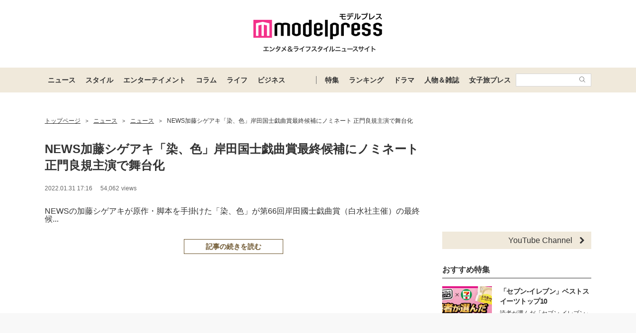

--- FILE ---
content_type: text/html; charset=UTF-8
request_url: https://api.botman.ninja/ic3.php?src=s2s&m=AF&s=20650&b=20650&s3=http://mdpr.jp&ip=18.118.133.141&s6=Mozilla/5.0%20(Macintosh;%20Intel%20Mac%20OS%20X%2010_15_7)%20AppleWebKit/537.36%20(KHTML,%20like%20Gecko)%20Chrome/131.0.0.0%20Safari/537.36;%20ClaudeBot/1.0;%20+claudebot@anthropic.com)
body_size: -3
content:

{"tqs":{"score":1,"reason":"DC"}}

--- FILE ---
content_type: text/html; charset=utf-8
request_url: https://www.google.com/recaptcha/api2/aframe
body_size: 183
content:
<!DOCTYPE HTML><html><head><meta http-equiv="content-type" content="text/html; charset=UTF-8"></head><body><script nonce="aVJ4J94Jx2F4VIrCEAJT7Q">/** Anti-fraud and anti-abuse applications only. See google.com/recaptcha */ try{var clients={'sodar':'https://pagead2.googlesyndication.com/pagead/sodar?'};window.addEventListener("message",function(a){try{if(a.source===window.parent){var b=JSON.parse(a.data);var c=clients[b['id']];if(c){var d=document.createElement('img');d.src=c+b['params']+'&rc='+(localStorage.getItem("rc::a")?sessionStorage.getItem("rc::b"):"");window.document.body.appendChild(d);sessionStorage.setItem("rc::e",parseInt(sessionStorage.getItem("rc::e")||0)+1);localStorage.setItem("rc::h",'1770019278014');}}}catch(b){}});window.parent.postMessage("_grecaptcha_ready", "*");}catch(b){}</script></body></html>

--- FILE ---
content_type: text/javascript; charset=UTF-8
request_url: https://yads.yjtag.yahoo.co.jp/tag?s=41547_662570&fr_id=yads_7086995-0&p_elem=yads41547_662570&u=https%3A%2F%2Fmdpr.jp%2Fphoto%2Fdetail%2F10872049&pv_ts=1770019271822&suid=8871ca33-00ae-45ad-a35c-35203e834ddf
body_size: 939
content:
yadsDispatchDeliverProduct({"dsCode":"41547_662570","patternCode":"41547_662570-698910","outputType":"js_frame","targetID":"yads41547_662570","requestID":"54b9154fd956ee0b0db8bc27d8a02a2a","products":[{"adprodsetCode":"41547_662570-698910-738080","adprodType":12,"adTag":"<script onerror=\"YJ_YADS.passback()\" type=\"text/javascript\" src=\"//yj-a.p.adnxs.com/ttj?id=29553786&position=below&rla=SSP_FP_CODE_RLA&rlb=SSP_FP_CODE_RLB&size=728x90\"></script>","width":"728","height":"90"},{"adprodsetCode":"41547_662570-698910-738078","adprodType":3,"adTag":"<script onerror='YJ_YADS.passback()' src='https://yads.yjtag.yahoo.co.jp/yda?adprodset=41547_662570-698910-738078&cb=1770019275361&p_elem=yads41547_662570&pv_id=54b9154fd956ee0b0db8bc27d8a02a2a&suid=8871ca33-00ae-45ad-a35c-35203e834ddf&u=https%3A%2F%2Fmdpr.jp%2Fphoto%2Fdetail%2F10872049' type='text/javascript'></script>","width":"728","height":"90","iframeFlag":1},{"adprodsetCode":"41547_662570-698910-738079","adprodType":5,"adTag":"<script type=\"text/javascript\">(function(){var prefix=window.location.protocol=='https:'?'https://s.':'http://ah.';document.write('<a href=\"http://promotionalads.yahoo.co.jp/quality/\" target=\"_blank\"> <img src=\"' + prefix + 'yimg.jp/images/im/innerad/QC_728_90.jpg\" width=\"728\" height=\"90\" border=\"0\"> </img> </a> ');})()</script>","width":"728","height":"90"}],"measurable":1,"frameTag":"<div style=\"text-align:center;\"><iframe src=\"https://s.yimg.jp/images/listing/tool/yads/yads-iframe.html?s=41547_662570&fr_id=yads_7086995-0&p_elem=yads41547_662570&u=https%3A%2F%2Fmdpr.jp%2Fphoto%2Fdetail%2F10872049&pv_ts=1770019271822&suid=8871ca33-00ae-45ad-a35c-35203e834ddf\" style=\"border:none;clear:both;display:block;margin:auto;overflow:hidden\" allowtransparency=\"true\" data-resize-frame=\"true\" frameborder=\"0\" height=\"90\" id=\"yads_7086995-0\" name=\"yads_7086995-0\" scrolling=\"no\" title=\"Ad Content\" width=\"728\" allow=\"fullscreen; attribution-reporting\" allowfullscreen loading=\"eager\" ></iframe></div>"});

--- FILE ---
content_type: application/javascript; charset=utf-8
request_url: https://fundingchoicesmessages.google.com/f/AGSKWxUMqRwN7Gi_MkI-fWv4_QEc_APoBIJt52kNR-xTxk90pGylBC8AeGtKAxFRzNBVR91yNfj7UeOkp86irsQY9VmPR0eKMNe9DjqN1-4kteKsJUxNk9XaPstUtFjRa3WAtIb17rski8WEMBQz0UjCedrxYGWii_tPM6o_rQViURIV-dC7cn33NcIvWqT5/__adserve./adtop./prebid14.js/bannerads-/advertisingmodule.
body_size: -1286
content:
window['24b2930c-d7d0-4b34-a02a-a2e89d334cef'] = true;

--- FILE ---
content_type: application/javascript;charset=UTF-8
request_url: https://jp.popin.cc/popin_discovery/recommend?mode=new&url=https%3A%2F%2Fmdpr.jp%2Fphoto%2Fdetail%2F10872049&media=mdpr.jp&agency=popinag&device=pc&extra=mac&topn=50&ad=10&uid=9562fd8e8aacf0950a91770019274273&info=eyJ1c2VyX3RkX29zIjoiTWFjIiwidXNlcl90ZF9vc192ZXJzaW9uIjoiMTAuMTUuNyIsInVzZXJfdGRfYnJvd3NlciI6IkNocm9tZSIsInVzZXJfdGRfYnJvd3Nlcl92ZXJzaW9uIjoiMTMxLjAuMCIsInVzZXJfdGRfc2NyZWVuIjoiMTI4MHg3MjAiLCJ1c2VyX3RkX3ZpZXdwb3J0IjoiMTI4MHg3MjAiLCJ1c2VyX3RkX3VzZXJfYWdlbnQiOiJNb3ppbGxhLzUuMCAoTWFjaW50b3NoOyBJbnRlbCBNYWMgT1MgWCAxMF8xNV83KSBBcHBsZVdlYktpdC81MzcuMzYgKEtIVE1MLCBsaWtlIEdlY2tvKSBDaHJvbWUvMTMxLjAuMC4wIFNhZmFyaS81MzcuMzY7IENsYXVkZUJvdC8xLjA7ICtjbGF1ZGVib3RAYW50aHJvcGljLmNvbSkiLCJ1c2VyX3RkX3JlZmVycmVyIjoiIiwidXNlcl90ZF9wYXRoIjoiL3Bob3RvL2RldGFpbC8xMDg3MjA0OSIsInVzZXJfdGRfY2hhcnNldCI6InV0Zi04IiwidXNlcl90ZF9sYW5ndWFnZSI6ImVuLXVzQHBvc2l4IiwidXNlcl90ZF9jb2xvciI6IjI0LWJpdCIsInVzZXJfdGRfdGl0bGUiOiIoJUU3JTk0JUJCJUU1JTgzJThGMSUyRjEpJTIwTkVXUyVFNSU4QSVBMCVFOCU5NyVBNCVFMyU4MiVCNyVFMyU4MiVCMiVFMyU4MiVBMiVFMyU4MiVBRCVFMyU4MCU4QyVFNiU5RiU5MyVFMyU4MCU4MSVFOCU4OSVCMiVFMyU4MCU4RCVFNSVCMiVCOCVFNyU5NCVCMCVFNSU5QiVCRCVFNSVBMyVBQiVFNiU4OCVBRiVFNiU5QiVCMiVFOCVCMyU5RSVFNiU5QyU4MCVFNyVCNSU4MiVFNSU4MCU5OSVFOCVBMyU5QyVFMyU4MSVBQiVFMyU4MyU4RSVFMyU4MyU5RiVFMyU4MyU4RCVFMyU4MyVCQyVFMyU4MyU4OCUyMCVFNiVBRCVBMyVFOSU5NiU4MCVFOCU4OSVBRiVFOCVBNiU4RiVFNCVCOCVCQiVFNiVCQyU5NCVFMyU4MSVBNyVFOCU4OCU5RSVFNSU4RiVCMCVFNSU4QyU5NiUyMC0lMjAlRTMlODMlQTIlRTMlODMlODclRTMlODMlQUIlRTMlODMlOTclRTMlODMlQUMlRTMlODIlQjkiLCJ1c2VyX3RkX3VybCI6Imh0dHBzOi8vbWRwci5qcC9waG90by9kZXRhaWwvMTA4NzIwNDkiLCJ1c2VyX3RkX3BsYXRmb3JtIjoiTGludXggeDg2XzY0IiwidXNlcl90ZF9ob3N0IjoibWRwci5qcCIsInVzZXJfdGRfZGV2aWNlIjoicGMiLCJ1c2VyX2RldmljZSI6InBjIiwidXNlcl90aW1lIjoxNzcwMDE5Mjc0Mjc3LCJmcnVpdF9ib3hfcG9zaXRpb24iOiIiLCJmcnVpdF9zdHlsZSI6IiJ9&r_category=all&ad_reserved=40&alg=ltr&rid=300137&callback=popInRequestCallBack0
body_size: 60598
content:
popInRequestCallBack0({"author_name":null,"image":"","common_category":null,"image_url":null,"title":"","category":"","keyword":[],"url":"https://mdpr.jp/photo/detail/10872049","pubdate":"","related":[],"hot":[{"url":"https://mdpr.jp/photo/detail/19648591","title":"元ブルゾンちえみ“別人級”近影ショットに驚きの声「一瞬誰かと」「髪色も変わっててびっくり」","image":"85c084977e0c7c3d5b3dd8c53ecefe2f.jpg","pubdate":"202602020000000000","category":"ニュース","common_category":["sports","entertainment"],"image_url":"https://img-mdpr.freetls.fastly.net/article/pyUZ/nm/pyUZ4he65S1WpV2gyrHFrcItKMOHOosN2vh7iQ4QhGE.jpg","img_chine_url":"85c084977e0c7c3d5b3dd8c53ecefe2f_160.jpg","task":"mdpr","safe_text":true,"tag":"go_cluster","score":93202},{"url":"https://mdpr.jp/photo/detail/19647201","title":"1児の母・内山理名「子ども寝ている間に」作ったパンケーキ朝食披露「お洒落なカフェみたい」「焼き色が完璧」の声","image":"33d83b403846da33decc439cdfdee2d9.jpg","pubdate":"202602020000000000","category":"ニュース","common_category":["education","health"],"image_url":"https://img-mdpr.freetls.fastly.net/article/2ScQ/nm/2ScQ4WulyIjigGr5VXhWRd524CjdZ9-pHV468CPPQPk.jpg","img_chine_url":"33d83b403846da33decc439cdfdee2d9_160.jpg","task":"mdpr","safe_text":true,"tag":"go_cluster","score":59496},{"url":"https://mdpr.jp/photo/detail/19646809","title":"「nuts」モデル「－15℃の中で命懸け」肌見せドレスでの撮影裏側公開「プロ根性が凄い」「鳥肌立ちそう」と驚きの声","image":"942231764cf8c69b7f55894467b65a4a.jpg","pubdate":"202602020000000000","category":"ニュース","common_category":["entertainment","carbike"],"image_url":"https://img-mdpr.freetls.fastly.net/article/3b7t/nm/3b7tWcBhZst125vjBBLRcMwiOjojrxLE_TGO9PAdW_U.png","img_chine_url":"942231764cf8c69b7f55894467b65a4a_160.jpg","task":"mdpr","safe_text":true,"tag":"go_cluster","score":17305},{"url":"https://mdpr.jp/photo/detail/19648460","title":"4児の母・平愛梨「みんな食べる物がバラバラ」4つの朝食公開「忙しいのに尊敬」「バリエーション豊富ですごい」の声","image":"48aa266c0c336e9fbf325788120e5725.jpg","pubdate":"202602020000000000","category":"ニュース","common_category":["sports","entertainment"],"image_url":"https://img-mdpr.freetls.fastly.net/article/TSRl/nm/TSRlmUpWooICkJ1Eega0pFWzaM1fVpUoiv7Y8FJRn6U.jpg","img_chine_url":"48aa266c0c336e9fbf325788120e5725_160.jpg","task":"mdpr","safe_text":true,"tag":"go_cluster","score":14006},{"url":"https://mdpr.jp/photo/detail/19646724","title":"木下優樹菜「変化をだしてもらった」新ヘアに絶賛の声「印象変わる」「大人かっこいい」","image":"873cca3f6bd9e2469724942d91940933.jpg","pubdate":"202602020000000000","category":"ニュース","common_category":["entertainment","carbike"],"image_url":"https://img-mdpr.freetls.fastly.net/article/tutZ/nm/tutZ8qtMwknvjrKHc4jt4WewZr1fEf82OroydB87kf8.jpg","img_chine_url":"873cca3f6bd9e2469724942d91940933_160.jpg","task":"mdpr","safe_text":true,"tag":"go_cluster","score":13769},{"url":"https://mdpr.jp/photo/detail/19648685","title":"2児の母・木下優樹菜、ボリューム満点な鮭弁当3つ公開「焼き加減が完璧」「朝から手作り尊敬」の声","image":"a0e68c8121cf9421d34f465b9288507c.jpg","pubdate":"202602020000000000","category":"ニュース","common_category":["beauty","gourmet"],"image_url":"https://img-mdpr.freetls.fastly.net/article/cKSH/nm/cKSHYF77zlQ5S3QXrrAYsvgXW6nX-UlPzDVJvCMQLdE.jpg","img_chine_url":"a0e68c8121cf9421d34f465b9288507c_160.jpg","task":"mdpr","safe_text":true,"tag":"go_cluster","score":9884},{"url":"https://mdpr.jp/cinema/detail/4723323","title":"timelesz原嘉孝・A.B.C-Z戸塚祥太、映画「炎かがよへ」出演決定 公開日・場面写真も解禁","image":"8e812d40411350f26edaecb1d8aae96c.jpg","pubdate":"202602020000000000","category":"エンターテインメント","common_category":["entertainment","carbike"],"image_url":"https://img-mdpr.freetls.fastly.net/article/AwTr/nm/AwTraqBiWwpyv6lYU4MF5hW-OJXrhJAEig-Z0bOA1N8.jpg","img_chine_url":"8e812d40411350f26edaecb1d8aae96c_160.jpg","task":"mdpr","safe_text":true,"tag":"go_cluster","score":9154},{"url":"https://mdpr.jp/photo/detail/19648603","title":"工藤静香「冷凍庫に保存してあったもの」で時短メニュー披露 手料理の数々に「栄養たっぷり」「見た目も美しい」と反響","image":"dced717b0f79aab20447860dfdd96b6b.jpg","pubdate":"202602020000000000","category":"ニュース","common_category":["entertainment","gourmet"],"image_url":"https://img-mdpr.freetls.fastly.net/article/Opsc/nm/OpscE7UTt7p7Pg2_n6uY3NO1IOjkxImcSkKVoa8SaS8.jpg","img_chine_url":"dced717b0f79aab20447860dfdd96b6b_160.jpg","task":"mdpr","safe_text":true,"tag":"go_cluster","score":8806},{"url":"https://mdpr.jp/photo/detail/19648988","title":"二宮和也、人気女性タレントからのお土産着用ショット公開 “呼び名”にも反響「ファミリー愛最高」「可愛い」","image":"6fdeab2a03f914b331c31e483afd2164.jpg","pubdate":"202602020000000000","category":"ニュース","common_category":["entertainment","carbike"],"image_url":"https://img-mdpr.freetls.fastly.net/article/EjDX/nm/EjDX-pFp9zJPC4pMpGR3cmazLJIC2THU201kfXm5o3g.jpg","img_chine_url":"6fdeab2a03f914b331c31e483afd2164_160.jpg","task":"mdpr","safe_text":true,"tag":"go_cluster","score":7940},{"url":"https://mdpr.jp/photo/detail/19649014","title":"安藤優子「シンプルな夕ご飯」リアルな食卓公開「料亭みたい」「素敵な盛り付け」と反響","image":"f4661cae494e209b3ca43dd4c270509e.jpg","pubdate":"202602020000000000","category":"ニュース","common_category":["trip","entertainment"],"image_url":"https://img-mdpr.freetls.fastly.net/article/Mhil/nm/Mhilk5Hhzt0AtMzV1AJBY0dR5OQGwZxCge_MUKGCZvI.jpg","img_chine_url":"f4661cae494e209b3ca43dd4c270509e_160.jpg","task":"mdpr","safe_text":true,"tag":"go_cluster","score":7888},{"url":"https://mdpr.jp/photo/detail/19634999","title":"井手上漠、高校2年生の写真公開「変わらない美しさ」「次元が違う」徹底していた美容法も紹介","image":"0baac5fc50b0280857e842d1b2a1df94.jpg","pubdate":"202601290000000000","category":"ニュース","common_category":["entertainment","beauty"],"image_url":"https://img-mdpr.freetls.fastly.net/article/zfXH/nm/zfXHE3Dil8DxqTaTFOxTLXioDeinAQRovKpTb8r3gQY.jpg","img_chine_url":"0baac5fc50b0280857e842d1b2a1df94_160.jpg","task":"mdpr","safe_text":true,"tag":"go_cluster","score":6832},{"url":"https://mdpr.jp/interview/detail/4717597","title":"【KEY TO LIT猪狩蒼弥「教場」インタビュー】「何をしても勝てない」木村拓哉を前に初めて感じた無力感 “優秀な自分”が打ち砕かれた瞬間","image":"75e09e3ac9d91f09fff85147b2e0a06d.jpg","pubdate":"202602010000000000","category":"ニュース","common_category":["hobby","entertainment"],"image_url":"https://img-mdpr.freetls.fastly.net/article/hDZL/wm/hDZLTwoWkB7f68HpjBb_JAE-rCrIzVjaCXeM9lUYdG0.jpg?width=700&disable=upscale&auto=webp&quality=80","img_chine_url":"75e09e3ac9d91f09fff85147b2e0a06d_160.jpg","task":"mdpr","safe_text":true,"tag":"go_cluster","score":5898},{"url":"https://mdpr.jp/news/detail/4723336","title":"宮野真守＆WEST.神山智洋、劇団☆新感線にカムバック 音楽活劇ミステリー「アケチコ！」新劇場で上演決定【コメント／公演日程詳細】","image":"73be73189083f1836c37282e19f74340.jpg","pubdate":"202602020000000000","category":"ニュース","common_category":["entertainment","hobby"],"image_url":"https://img-mdpr.freetls.fastly.net/article/tG3c/nm/tG3coHxFx7uw4bJJwpyCv68XPzKq8b_8REMp2gnWi54.jpg?width=700&disable=upscale&auto=webp&quality=80","img_chine_url":"73be73189083f1836c37282e19f74340_160.jpg","task":"mdpr","safe_text":true,"tag":"go_cluster","score":4891},{"url":"https://mdpr.jp/photo/detail/19647235","title":"SAY MY NAME本田仁美「ひさびさ ろんぐ」“別人級”イメチェン姿が話題「何度も見ちゃう」「お人形さんみたい」","image":"9e136057bf2b3a7903ad337e53992644.jpg","pubdate":"202602020000000000","category":"エンターテインメント","common_category":["beauty","entertainment"],"image_url":"https://img-mdpr.freetls.fastly.net/article/F10N/nm/F10Nzufr6-m6uE0k1EEt5F1DxPH-nPrdPRV2sgTl-bg.jpg","img_chine_url":"9e136057bf2b3a7903ad337e53992644_160.jpg","task":"mdpr","safe_text":true,"tag":"go_cluster","score":4088},{"url":"https://mdpr.jp/news/detail/4720383","title":"山田孝之、俳優オーディション開催を発表 新プロジェクト「THE OPEN CALL」立ち上げ・オリジナル映画主要キャスト募る","image":"3b95e053295c2ca74f6e32bbcc26a710.jpg","pubdate":"202602020000000000","category":"ニュース","common_category":["entertainment","hobby"],"image_url":"https://img-mdpr.freetls.fastly.net/article/qkiI/wm/qkiIGh7wiAPWt9MrwOZqKZarGNLykXoBt-zH9crZ0Aw.jpg","img_chine_url":"3b95e053295c2ca74f6e32bbcc26a710_160.jpg","task":"mdpr","safe_text":true,"tag":"go_cluster","score":3926},{"url":"https://mdpr.jp/photo/detail/19647197","title":"1児の母・長谷川理恵「ご飯ぎゅうぎゅう詰めのハイカロリー系」息子弁当公開「栄養満点」「アレンジも流石」の声","image":"f82bd78413a1f8c4bbf1984761579a37.jpg","pubdate":"202602020000000000","category":"ニュース","common_category":["beauty","health"],"image_url":"https://img-mdpr.freetls.fastly.net/article/ied2/nm/ied26x6C01iXiAsZD8IhD0sdjdH4ZZ1s9DcilOY8fa4.jpg","img_chine_url":"f82bd78413a1f8c4bbf1984761579a37_160.jpg","task":"mdpr","safe_text":true,"tag":"go_cluster","score":3903},{"url":"https://mdpr.jp/news/detail/4723669","title":"ACEes那須雄登、妹に会わせたくないメンバー告白「コンサートが終わってからメールが来て」作間龍斗「担降りだ…」","image":"2ef3c9c46bc32c20f68cff4f64779ca9.jpg","pubdate":"202602020000000000","category":"ニュース","common_category":["education","sports"],"image_url":"https://img-mdpr.freetls.fastly.net/article/arDC/wm/arDCLDjb2F1vGKT32EIcDnw8MUtZ5mJLhXwb3beZS7Q.jpg","img_chine_url":"2ef3c9c46bc32c20f68cff4f64779ca9_160.jpg","task":"mdpr","safe_text":true,"tag":"go_cluster","score":2819},{"url":"https://mdpr.jp/news/detail/4723454","title":"ACEes那須雄登「ついに両想いに」不二家ブランドキャラクター就任に歓喜 ビッグなプレゼントにも笑顔","image":"78bda725b5fd30272defdb144d37a5fb.jpg","pubdate":"202602020000000000","category":"ニュース","common_category":["carbike","gourmet"],"image_url":"https://img-mdpr.freetls.fastly.net/article/jhoR/wm/jhoRKrF53MZWk8hQnmCJyJQmmznAMe4debG70mNTMwM.jpg","img_chine_url":"78bda725b5fd30272defdb144d37a5fb_160.jpg","task":"mdpr","safe_text":true,"tag":"go_cluster","score":2620},{"url":"https://mdpr.jp/other/detail/4723273","title":"「八卦」はなんて読む？「は」から始まる岩手県の地名です！","image":"6249e833ee7caab20860b05944f9b5d0.jpg","pubdate":"202602010000000000","category":"ニュース","common_category":["career","lovemarrige"],"image_url":"https://img-mdpr.freetls.fastly.net/article/SaE7/nm/SaE7NdoXsIfE85NkWya9UrD3o3R7-WQ-WmavIhie2yI.jpg","img_chine_url":"6249e833ee7caab20860b05944f9b5d0_160.jpg","task":"mdpr","safe_text":true,"tag":"go_cluster","score":2442},{"url":"https://mdpr.jp/news/detail/4723353","title":"江頭2：50、二階堂ふみ撮影の還暦記念写真集決定 誰も見たことのない“素顔”収録「完全にオレ潰し」【正面突破】","image":"dc9ff8e3608d309f3db2ae82585ca541.jpg","pubdate":"202602020000000000","category":"ニュース","common_category":["entertainment","digital"],"image_url":"https://img-mdpr.freetls.fastly.net/article/Iksq/nm/IksqK4KoDLPZvq_ZhpCp2WVvpn8ptDYImgCnG3e1qS4.jpg","img_chine_url":"dc9ff8e3608d309f3db2ae82585ca541_160.jpg","task":"mdpr","safe_text":true,"tag":"go_cluster","score":2313},{"url":"https://mdpr.jp/news/detail/4723610","title":"ケンドーコバヤシ、結婚のお相手女性とは20歳差 交際秘話・第1子誕生の裏側語る","image":"dbae08fb01a1f5ba876a44d11885414f.jpg","pubdate":"202602020000000000","category":"ニュース","common_category":["lovemarrige","entertainment"],"image_url":"https://img-mdpr.freetls.fastly.net/article/3mME/wm/3mMEXQ15Sea6fgCUIoPZlTG3WsvH8-CNaJW0inzylKI.jpg","img_chine_url":"dbae08fb01a1f5ba876a44d11885414f_160.jpg","task":"mdpr","safe_text":true,"tag":"go_cluster","score":2257},{"url":"https://mdpr.jp/news/detail/4722727","title":"安藤優子、夫作おでんで簡単おもてなし 豪華食卓に絶賛の声「器のセンスも抜群」「メニュー豊富ですごい」","image":"a7d5ff9d1878b62ed8948e1c60e584e7.jpg","pubdate":"202601310000000000","category":"ニュース","common_category":["trip","gourmet"],"image_url":"https://img-mdpr.freetls.fastly.net/article/CG2Q/wm/CG2Qlw3WmyMDDM5Ll7TLi0FnvNyK3A45HNyrD0DWJCo.jpg","img_chine_url":"a7d5ff9d1878b62ed8948e1c60e584e7_160.jpg","task":"mdpr","safe_text":true,"tag":"go_cluster","score":2087},{"url":"https://mdpr.jp/news/detail/4723466","title":"1児の母・内山理名「子ども寝ている間に」作ったパンケーキ朝食披露「お洒落なカフェみたい」「焼き色が完璧」の声","image":"bf6948156e790b793e0912436d729a0a.jpg","pubdate":"202602020000000000","category":"ニュース","common_category":["gourmet","trip"],"image_url":"https://img-mdpr.freetls.fastly.net/article/RcFR/wm/RcFRVWe0svV8BHSntNtmUkVz0W4lcIEYWb6LGyOB5QQ.jpg","img_chine_url":"bf6948156e790b793e0912436d729a0a_160.jpg","task":"mdpr","safe_text":true,"tag":"go_cluster","score":2040},{"url":"https://mdpr.jp/news/4723669","title":"ACEes那須雄登、妹に会わせたくないメンバー告白「コンサートが終わってからメールが来て」作間龍斗「担降りだ…」","image":"3946ad0e112730aa5949c8a65276c363.jpg","pubdate":"202602020000000000","category":"ニュース","common_category":["entertainment","hobby"],"image_url":"https://img-mdpr.freetls.fastly.net/article/arDC/wm/arDCLDjb2F1vGKT32EIcDnw8MUtZ5mJLhXwb3beZS7Q.jpg","img_chine_url":"3946ad0e112730aa5949c8a65276c363_160.jpg","task":"mdpr","safe_text":true,"tag":"go_cluster","score":2039},{"url":"https://mdpr.jp/photo/detail/19635488","title":"【ばけばけ 第87話あらすじ】司之介、顔に怪我負う トキが目にした“衝撃のモノ”とは","image":"93871a2f21b509a9b5d81d12dbf9081a.jpg","pubdate":"202602020000000000","category":"エンターテインメント","common_category":["health","education"],"image_url":"https://img-mdpr.freetls.fastly.net/article/ZTY8/nm/ZTY8DVQ6bb6wplEbhTQoFrA4q32tRPLu-hxSxFB_3Ic.jpg","img_chine_url":"93871a2f21b509a9b5d81d12dbf9081a_160.jpg","task":"mdpr","safe_text":true,"tag":"go_cluster","score":1973},{"url":"https://mdpr.jp/news/4720383","title":"山田孝之、俳優オーディション開催を発表 新プロジェクト「THE OPEN CALL」立ち上げ・オリジナル映画主要キャスト募る","image":"a103824f8a50b0f946a8b8c4c04a6712.jpg","pubdate":"202602020000000000","category":"ニュース","common_category":["digital","health"],"image_url":"https://img-mdpr.freetls.fastly.net/article/qkiI/wm/qkiIGh7wiAPWt9MrwOZqKZarGNLykXoBt-zH9crZ0Aw.jpg","img_chine_url":"a103824f8a50b0f946a8b8c4c04a6712_160.jpg","task":"mdpr","safe_text":true,"tag":"go_cluster","score":1847},{"url":"https://mdpr.jp/photo/detail/19646280","title":"江頭2：50、二階堂ふみ撮影の還暦記念写真集決定 誰も見たことのない“素顔”収録「完全にオレ潰し」【正面突破】","image":"a851f83b901b178e0aeff085b9cf318d.jpg","pubdate":"202602020000000000","category":"ニュース","common_category":["entertainment","digital"],"image_url":"https://img-mdpr.freetls.fastly.net/article/xoZn/nm/xoZnURpsxOnUWyQ0vlPLIWInTlwAeP1LPMLP_zF0OuQ.jpg","img_chine_url":"a851f83b901b178e0aeff085b9cf318d_160.jpg","task":"mdpr","safe_text":true,"tag":"go_cluster","score":1791},{"url":"https://mdpr.jp/drama/detail/4723337","title":"「リブート」妻・夏海（山口紗弥加）殺害の犯人判明か ラスト1分で明かされた衝撃事実に視聴者混乱【第3話ネタバレ】","image":"6e04ba8035a09982b689a5b9ac4dad70.jpg","pubdate":"202602010000000000","category":"エンターテインメント","common_category":["entertainment","education"],"image_url":"https://img-mdpr.freetls.fastly.net/article/Az12/nm/Az12DZj5qp2htbfl1L1sOFOUKj_Ov_MirTGKAEhtabw.jpg","img_chine_url":"6e04ba8035a09982b689a5b9ac4dad70_160.jpg","task":"mdpr","safe_text":false,"tag":"go_cluster","score":1781},{"url":"https://mdpr.jp/news/detail/4723122","title":"辻希美、コンロをフル活用した手料理を披露「手際良すぎる」「バタバタしてても品数すごい」","image":"86df48cf1eee810fd93bc45123db18f0.jpg","pubdate":"202602010000000000","category":"ニュース","common_category":["electronics","entertainment"],"image_url":"https://img-mdpr.freetls.fastly.net/article/5Um_/wm/5Um_7PP63MmFpeWb5JxWZfq4qcHSf_5tX9EHNrd_bmw.jpg","img_chine_url":"86df48cf1eee810fd93bc45123db18f0_160.jpg","task":"mdpr","safe_text":true,"tag":"go_cluster","score":1737},{"url":"https://mdpr.jp/music/detail/4723321","title":"FRUITS ZIPPER仲川瑠夏、言葉詰まらせファンへ感謝 東京ドーム立つまでの3年10ヶ月回顧「100人規模の小さなライブハウスからスタート」【全文】【ENERGY】","image":"8ce6d3748712d13c99b6198e77dfcd20.jpg","pubdate":"202602010000000000","category":"エンターテインメント","common_category":["sports","entertainment"],"image_url":"https://img-mdpr.freetls.fastly.net/article/vlqg/nm/vlqgVFBpk0JSk79S4FDV7pwMtiAqMdszmnssr0T37Gc.jpg","img_chine_url":"8ce6d3748712d13c99b6198e77dfcd20_160.jpg","task":"mdpr","safe_text":true,"tag":"go_cluster","score":1659},{"url":"https://mdpr.jp/music/detail/4723320","title":"FRUITS ZIPPER月足天音、東京ドームで特別な想いのパート披露 5万人の“天音コール”響き渡る【ENERGY】","image":"c8fbf5f8347eac283621352bbee0caa5.jpg","pubdate":"202602010000000000","category":"エンターテインメント","common_category":["electronics","education"],"image_url":"https://img-mdpr.freetls.fastly.net/article/vlqg/nm/vlqgVFBpk0JSk79S4FDV7pwMtiAqMdszmnssr0T37Gc.jpg","img_chine_url":"c8fbf5f8347eac283621352bbee0caa5_160.jpg","task":"mdpr","safe_text":true,"tag":"go_cluster","score":1590},{"url":"https://mdpr.jp/news/4723336","title":"宮野真守＆WEST.神山智洋、劇団☆新感線にカムバック 音楽活劇ミステリー「アケチコ！」新劇場で上演決定【コメント／公演日程詳細】","image":"b9f01303cdbb7a2196b121a86363c232.jpg","pubdate":"202602020000000000","category":"ニュース","common_category":["entertainment","hobby"],"image_url":"https://img-mdpr.freetls.fastly.net/article/tG3c/nm/tG3coHxFx7uw4bJJwpyCv68XPzKq8b_8REMp2gnWi54.jpg?width=700&disable=upscale&auto=webp&quality=80","img_chine_url":"b9f01303cdbb7a2196b121a86363c232_160.jpg","task":"mdpr","safe_text":true,"tag":"go_cluster","score":1554},{"url":"https://mdpr.jp/cinema/detail/4723081","title":"橘優輝、実写映画「ブルーロック」我牙丸吟役で出演決定 キャスト発表7人目","image":"4d0e2338612f1ed53c61163beea54636.jpg","pubdate":"202602010000000000","category":"エンターテインメント","common_category":["entertainment","business"],"image_url":"https://img-mdpr.freetls.fastly.net/article/O6bW/nm/O6bWykRkfG_zp-hK3XCkNZIpjmg6lpQLri2eryp3zzw.jpg","img_chine_url":"4d0e2338612f1ed53c61163beea54636_160.jpg","task":"mdpr","safe_text":true,"tag":"go_cluster","score":1495},{"url":"https://mdpr.jp/photo/detail/19647807","title":"簡秀吉「修仲」メンバーとの再会ショット公開でファン歓喜「ロスから蘇った」「心が潤う」","image":"34a0060030cbf162b82d5ed6a727ba9a.jpg","pubdate":"202602020000000000","category":"ニュース","common_category":["entertainment","hobby"],"image_url":"https://img-mdpr.freetls.fastly.net/article/tNbY/nm/tNbYnhZymEPgMM9eLNn_9d3-ppTq1HoNwZZU2bO_xxQ.jpg","img_chine_url":"34a0060030cbf162b82d5ed6a727ba9a_160.jpg","task":"mdpr","safe_text":true,"tag":"go_cluster","score":1464},{"url":"https://mdpr.jp/news/detail/4723234","title":"声優・早見沙織、美脚＆ほっそり二の腕際立つドレス姿にファン釘付け「女神のよう」「圧倒的な透明感」","image":"20e50d8cf588a90e22333b8ab76c8ca7.jpg","pubdate":"202602010000000000","category":"ニュース","common_category":["fashion","entertainment"],"image_url":"https://img-mdpr.freetls.fastly.net/article/8d9k/nm/8d9k2k6Dpa9breOCByY3cNlIldgocQxDngtR2dmgTrE.jpg?width=700&disable=upscale&auto=webp&quality=80","img_chine_url":"20e50d8cf588a90e22333b8ab76c8ca7_160.jpg","task":"mdpr","safe_text":true,"tag":"go_cluster","score":1461},{"url":"https://mdpr.jp/cinema/4723323","title":"timelesz原嘉孝・A.B.C-Z戸塚祥太、映画「炎かがよへ」出演決定 公開日・場面写真も解禁","image":"7a0a40bb765c6f852c09eba5da05944d.jpg","pubdate":"202602020000000000","category":"エンターテインメント","common_category":["entertainment","sports"],"image_url":"https://img-mdpr.freetls.fastly.net/article/AwTr/nm/AwTraqBiWwpyv6lYU4MF5hW-OJXrhJAEig-Z0bOA1N8.jpg","img_chine_url":"7a0a40bb765c6f852c09eba5da05944d_160.jpg","task":"mdpr","safe_text":true,"tag":"go_cluster","score":1295},{"url":"https://mdpr.jp/photo/detail/19646490","title":"櫻坂46石森璃花、オフショルニットの「あまーいコーデ」に絶賛の声「透明感すごい」「可愛すぎる」","image":"c0ba885b695ef6c3533bc39fdeaeee18.jpg","pubdate":"202602020000000000","category":"ニュース","common_category":["beauty","entertainment"],"image_url":"https://img-mdpr.freetls.fastly.net/article/PSjK/nm/PSjKIqNNu2uE7G-O4HzvYnKLuVVBRi02ngFE9RfEK7s.jpg","img_chine_url":"c0ba885b695ef6c3533bc39fdeaeee18_160.jpg","task":"mdpr","safe_text":true,"tag":"go_cluster","score":1274},{"url":"https://mdpr.jp/photo/detail/19646965","title":"元AKB48西野未姫＆峯岸みなみ、“同い年”娘たちのお揃い服ショットにファン歓喜「将来はアイドルかな」「可愛すぎる」","image":"689ff66a34f03c89f700e1ba80c34f88.jpg","pubdate":"202602020000000000","category":"ニュース","common_category":["sports","health"],"image_url":"https://img-mdpr.freetls.fastly.net/article/9Jxn/nm/9Jxnf11B3STypgXsKv1J7rgCwi73_DHCTpuRxGbXlVQ.jpg","img_chine_url":"689ff66a34f03c89f700e1ba80c34f88_160.jpg","task":"mdpr","safe_text":true,"tag":"go_cluster","score":1221},{"url":"https://mdpr.jp/influencer/detail/4723095","title":"ゆりいちカップル、破局を報告・交際期間は9年 今後は個人で活動へ「これ以上合わせ続けることがお互いの幸せにはならない」","image":"6c1ca5649f90b33d3f4c98be3866d861.jpg","pubdate":"202602010000000000","category":"ニュース","common_category":["lovemarrige","entertainment"],"image_url":"https://img-mdpr.freetls.fastly.net/article/APsg/wm/APsg1ebd18bUIRtJMuux5mvekifODCcblzwX8ntI_ks.jpg","img_chine_url":"6c1ca5649f90b33d3f4c98be3866d861_160.jpg","task":"mdpr","safe_text":true,"tag":"go_cluster","score":1204},{"url":"https://mdpr.jp/news/4723353","title":"江頭2：50、二階堂ふみ撮影の還暦記念写真集決定 誰も見たことのない“素顔”収録「完全にオレ潰し」【正面突破】","image":"4c8b0b89e58e0b6d59db974f1e2f0d68.jpg","pubdate":"202602020000000000","category":"ニュース","common_category":["entertainment","beauty"],"image_url":"https://img-mdpr.freetls.fastly.net/article/Iksq/nm/IksqK4KoDLPZvq_ZhpCp2WVvpn8ptDYImgCnG3e1qS4.jpg","img_chine_url":"4c8b0b89e58e0b6d59db974f1e2f0d68_160.jpg","task":"mdpr","safe_text":true,"tag":"go_cluster","score":1096},{"url":"https://mdpr.jp/news/detail/4722853","title":"吉沢亮「国宝」で横浜流星に感じた恐怖心「髪の毛一本一本まで歌舞伎役者になってやろうという気概が」【第47回ヨコハマ国際映画祭】","image":"4a6096676a9ed672a1ca923c386c2277.jpg","pubdate":"202602010000000000","category":"ニュース","common_category":["entertainment","trip"],"image_url":"https://img-mdpr.freetls.fastly.net/article/UFXB/wm/UFXBzVQ9fn1HHyL-EgVQOQ0C8Y1igyTN5OIbfKgTI3o.jpg","img_chine_url":"4a6096676a9ed672a1ca923c386c2277_160.jpg","task":"mdpr","safe_text":false,"tag":"go_cluster","score":1095},{"url":"https://mdpr.jp/music/detail/4723319","title":"A.B.C-Z「CRAZY ROMANTIC！」Blu-ray＆DVDリリース決定 ライブイベント「A.B.C-Z CONNECTION Vol.2」開催も発表","image":"122d8b6e164f569d91a380768d9ae93e.jpg","pubdate":"202602010000000000","category":"エンターテインメント","common_category":["hobby","electronics"],"image_url":"https://img-mdpr.freetls.fastly.net/article/kEic/nm/kEicVFVcyzZgkHyQrP-nU7p1YSIWPz3KR_OR3n06tFI.jpg","img_chine_url":"122d8b6e164f569d91a380768d9ae93e_160.jpg","task":"mdpr","safe_text":true,"tag":"go_cluster","score":1069},{"url":"https://mdpr.jp/music/detail/4723178","title":"「日プ新世界」タイプロ・ボイプラ…有名オーディション出身者が集結 元MIRAEメンバー・今日好き出演者なども参加で話題沸騰","image":"d70306686d2b19c28fdde4bdb5cf76d0.jpg","pubdate":"202602010000000000","category":"エンターテインメント","common_category":["education","sports"],"image_url":"https://img-mdpr.freetls.fastly.net/article/hdD3/nm/hdD3kw4bAzXsxZV_qzCS-9Fn4-AdOMs7lHrla8YxXPk.jpg?width=700&disable=upscale&auto=webp&quality=80","img_chine_url":"d70306686d2b19c28fdde4bdb5cf76d0_160.jpg","task":"mdpr","safe_text":true,"tag":"go_cluster","score":986},{"url":"https://mdpr.jp/music/detail/4723365","title":"BMSG新星STARGLOWデビューショーケース、3公演で1万5000人動員 セカンドシングル＆ファンミツアー決定","image":"0a9e757c14494523574667d18cc76974.jpg","pubdate":"202602010000000000","category":"エンターテインメント","common_category":["hobby","entertainment"],"image_url":"https://img-mdpr.freetls.fastly.net/article/tYYT/nm/tYYT3ZAhVokveWsjzhqhtPxWnb_gHjx00PzDtYvdk1k.jpg","img_chine_url":"0a9e757c14494523574667d18cc76974_160.jpg","task":"mdpr","safe_text":true,"tag":"go_cluster","score":980},{"url":"https://mdpr.jp/news/detail/4723114","title":"乃木坂46梅澤美波、飾らない色っぽさ放つ 3度目の写真集発売記念YouTube生配信決定＆W特典解禁【透明な覚悟】","image":"cc7f4ed7e04b8c21368ed44602b3ae14.jpg","pubdate":"202602010000000000","category":"ニュース","common_category":["entertainment","digital"],"image_url":"https://img-mdpr.freetls.fastly.net/article/Evp9/nm/Evp9fgap3bTz-WoVpXxYCDPeYC830BeTruZe2ZYm964.jpg","img_chine_url":"cc7f4ed7e04b8c21368ed44602b3ae14_160.jpg","task":"mdpr","safe_text":true,"tag":"go_cluster","score":938},{"url":"https://mdpr.jp/news/detail/4722899","title":"2児の母・青木裕子、長男＆次男の好物詰まった弁当公開「彩りが綺麗」「どのおかずも美味しそう」の声","image":"2c2827d2b774b83a98e1fe2e5cf64ac9.jpg","pubdate":"202602010000000000","category":"ニュース","common_category":["gourmet","trip"],"image_url":"https://img-mdpr.freetls.fastly.net/article/ZLXM/wm/ZLXMnT67XLTG3TKHdYCum3chZtj4EfXbMC1_UoguVn8.jpg","img_chine_url":"2c2827d2b774b83a98e1fe2e5cf64ac9_160.jpg","task":"mdpr","safe_text":true,"tag":"go_cluster","score":914},{"url":"https://mdpr.jp/photo/detail/19647222","title":"2児の母・石川梨華「スタミナ満点」手作り韓国料理に反響「お肉ほろほろ」「疲れてても元気でる」","image":"45b6b07929cbcbbe83053c8b6ee374a0.jpg","pubdate":"202602020000000000","category":"ニュース","common_category":["sports","home"],"image_url":"https://img-mdpr.freetls.fastly.net/article/UqWL/nm/UqWLjrae6yHzQed0C5Y_z45gfFvZrqrwGq7Rlp_bSrs.jpg","img_chine_url":"45b6b07929cbcbbe83053c8b6ee374a0_160.jpg","task":"mdpr","safe_text":true,"tag":"go_cluster","score":856},{"url":"https://mdpr.jp/cinema/detail/4720279","title":"西垣匠、実写映画「ブルーロック」成早朝日役で出演決定 キャスト発表6人目","image":"9e39ebe74a4f42b3130048d0d575584a.jpg","pubdate":"202601310000000000","category":"エンターテインメント","common_category":["entertainment","hobby"],"image_url":"https://img-mdpr.freetls.fastly.net/article/O6bW/nm/O6bWykRkfG_zp-hK3XCkNZIpjmg6lpQLri2eryp3zzw.jpg","img_chine_url":"9e39ebe74a4f42b3130048d0d575584a_160.jpg","task":"mdpr","safe_text":true,"tag":"go_cluster","score":723},{"url":"https://mdpr.jp/music/detail/4723396","title":"FRUITS ZIPPER櫻井優衣が涙 初東京ドーム単独公演を全曲披露で完走「これからも大好きなみなさんと一緒に」【ENERGY】","image":"702e1c039756395fcfdedd06b0745f4a.jpg","pubdate":"202602010000000000","category":"エンターテインメント","common_category":["hobby","entertainment"],"image_url":"https://img-mdpr.freetls.fastly.net/article/vlqg/nm/vlqgVFBpk0JSk79S4FDV7pwMtiAqMdszmnssr0T37Gc.jpg","img_chine_url":"702e1c039756395fcfdedd06b0745f4a_160.jpg","task":"mdpr","safe_text":true,"tag":"go_cluster","score":704},{"url":"https://mdpr.jp/photo/detail/19642716","title":"2児の母・田丸麻紀「仕事が終わってから子供たちの晩御飯」豪華夕食に絶賛の声「品数多くて凄い」「尊敬」と反響","image":"f63fe2ae56c16dd86135a4c8e3d766a9.jpg","pubdate":"202601310000000000","category":"ニュース","common_category":["entertainment","fashion"],"image_url":"https://img-mdpr.freetls.fastly.net/article/FKpN/nm/FKpNP6tmP0n0lF1qBFWBqBHT0UGSaTY3-1Sx19kN_iI.jpg","img_chine_url":"f63fe2ae56c16dd86135a4c8e3d766a9_160.jpg","task":"mdpr","safe_text":true,"tag":"go_cluster","score":683}],"share":0,"pop":[],"ad":[],"ad_video":[],"ad_image":[],"ad_wave":[],"ad_vast_wave":[],"ad_reserved":[],"ad_reserved_video":[],"ad_reserved_image":[],"ad_reserved_wave":[],"recommend":[{"url":"https://mdpr.jp/photo/detail/19648591","title":"元ブルゾンちえみ“別人級”近影ショットに驚きの声「一瞬誰かと」「髪色も変わっててびっくり」","image":"85c084977e0c7c3d5b3dd8c53ecefe2f.jpg","pubdate":"202602020000000000","category":"ニュース","common_category":["sports","entertainment"],"image_url":"https://img-mdpr.freetls.fastly.net/article/pyUZ/nm/pyUZ4he65S1WpV2gyrHFrcItKMOHOosN2vh7iQ4QhGE.jpg","img_chine_url":"85c084977e0c7c3d5b3dd8c53ecefe2f_160.jpg","task":"mdpr","safe_text":true,"tag":"go_cluster","score":90310},{"url":"https://mdpr.jp/photo/detail/19647201","title":"1児の母・内山理名「子ども寝ている間に」作ったパンケーキ朝食披露「お洒落なカフェみたい」「焼き色が完璧」の声","image":"33d83b403846da33decc439cdfdee2d9.jpg","pubdate":"202602020000000000","category":"ニュース","common_category":["education","health"],"image_url":"https://img-mdpr.freetls.fastly.net/article/2ScQ/nm/2ScQ4WulyIjigGr5VXhWRd524CjdZ9-pHV468CPPQPk.jpg","img_chine_url":"33d83b403846da33decc439cdfdee2d9_160.jpg","task":"mdpr","safe_text":true,"tag":"go_cluster","score":59279},{"url":"https://mdpr.jp/photo/detail/19646809","title":"「nuts」モデル「－15℃の中で命懸け」肌見せドレスでの撮影裏側公開「プロ根性が凄い」「鳥肌立ちそう」と驚きの声","image":"942231764cf8c69b7f55894467b65a4a.jpg","pubdate":"202602020000000000","category":"ニュース","common_category":["entertainment","carbike"],"image_url":"https://img-mdpr.freetls.fastly.net/article/3b7t/nm/3b7tWcBhZst125vjBBLRcMwiOjojrxLE_TGO9PAdW_U.png","img_chine_url":"942231764cf8c69b7f55894467b65a4a_160.jpg","task":"mdpr","safe_text":true,"tag":"go_cluster","score":17192},{"url":"https://mdpr.jp/photo/detail/19648460","title":"4児の母・平愛梨「みんな食べる物がバラバラ」4つの朝食公開「忙しいのに尊敬」「バリエーション豊富ですごい」の声","image":"48aa266c0c336e9fbf325788120e5725.jpg","pubdate":"202602020000000000","category":"ニュース","common_category":["sports","entertainment"],"image_url":"https://img-mdpr.freetls.fastly.net/article/TSRl/nm/TSRlmUpWooICkJ1Eega0pFWzaM1fVpUoiv7Y8FJRn6U.jpg","img_chine_url":"48aa266c0c336e9fbf325788120e5725_160.jpg","task":"mdpr","safe_text":true,"tag":"go_cluster","score":13884},{"url":"https://mdpr.jp/photo/detail/19646724","title":"木下優樹菜「変化をだしてもらった」新ヘアに絶賛の声「印象変わる」「大人かっこいい」","image":"873cca3f6bd9e2469724942d91940933.jpg","pubdate":"202602020000000000","category":"ニュース","common_category":["entertainment","carbike"],"image_url":"https://img-mdpr.freetls.fastly.net/article/tutZ/nm/tutZ8qtMwknvjrKHc4jt4WewZr1fEf82OroydB87kf8.jpg","img_chine_url":"873cca3f6bd9e2469724942d91940933_160.jpg","task":"mdpr","safe_text":true,"tag":"go_cluster","score":13719},{"url":"https://mdpr.jp/photo/detail/19648685","title":"2児の母・木下優樹菜、ボリューム満点な鮭弁当3つ公開「焼き加減が完璧」「朝から手作り尊敬」の声","image":"a0e68c8121cf9421d34f465b9288507c.jpg","pubdate":"202602020000000000","category":"ニュース","common_category":["beauty","gourmet"],"image_url":"https://img-mdpr.freetls.fastly.net/article/cKSH/nm/cKSHYF77zlQ5S3QXrrAYsvgXW6nX-UlPzDVJvCMQLdE.jpg","img_chine_url":"a0e68c8121cf9421d34f465b9288507c_160.jpg","task":"mdpr","safe_text":true,"tag":"go_cluster","score":9833},{"url":"https://mdpr.jp/cinema/detail/4723323","title":"timelesz原嘉孝・A.B.C-Z戸塚祥太、映画「炎かがよへ」出演決定 公開日・場面写真も解禁","image":"8e812d40411350f26edaecb1d8aae96c.jpg","pubdate":"202602020000000000","category":"エンターテインメント","common_category":["entertainment","carbike"],"image_url":"https://img-mdpr.freetls.fastly.net/article/AwTr/nm/AwTraqBiWwpyv6lYU4MF5hW-OJXrhJAEig-Z0bOA1N8.jpg","img_chine_url":"8e812d40411350f26edaecb1d8aae96c_160.jpg","task":"mdpr","safe_text":true,"tag":"go_cluster","score":9080},{"url":"https://mdpr.jp/photo/detail/19648603","title":"工藤静香「冷凍庫に保存してあったもの」で時短メニュー披露 手料理の数々に「栄養たっぷり」「見た目も美しい」と反響","image":"dced717b0f79aab20447860dfdd96b6b.jpg","pubdate":"202602020000000000","category":"ニュース","common_category":["entertainment","gourmet"],"image_url":"https://img-mdpr.freetls.fastly.net/article/Opsc/nm/OpscE7UTt7p7Pg2_n6uY3NO1IOjkxImcSkKVoa8SaS8.jpg","img_chine_url":"dced717b0f79aab20447860dfdd96b6b_160.jpg","task":"mdpr","safe_text":true,"tag":"go_cluster","score":8686},{"url":"https://mdpr.jp/photo/detail/19648988","title":"二宮和也、人気女性タレントからのお土産着用ショット公開 “呼び名”にも反響「ファミリー愛最高」「可愛い」","image":"6fdeab2a03f914b331c31e483afd2164.jpg","pubdate":"202602020000000000","category":"ニュース","common_category":["entertainment","carbike"],"image_url":"https://img-mdpr.freetls.fastly.net/article/EjDX/nm/EjDX-pFp9zJPC4pMpGR3cmazLJIC2THU201kfXm5o3g.jpg","img_chine_url":"6fdeab2a03f914b331c31e483afd2164_160.jpg","task":"mdpr","safe_text":true,"tag":"go_cluster","score":7775},{"url":"https://mdpr.jp/photo/detail/19649014","title":"安藤優子「シンプルな夕ご飯」リアルな食卓公開「料亭みたい」「素敵な盛り付け」と反響","image":"f4661cae494e209b3ca43dd4c270509e.jpg","pubdate":"202602020000000000","category":"ニュース","common_category":["trip","entertainment"],"image_url":"https://img-mdpr.freetls.fastly.net/article/Mhil/nm/Mhilk5Hhzt0AtMzV1AJBY0dR5OQGwZxCge_MUKGCZvI.jpg","img_chine_url":"f4661cae494e209b3ca43dd4c270509e_160.jpg","task":"mdpr","safe_text":true,"tag":"go_cluster","score":7014},{"url":"https://mdpr.jp/photo/detail/19634999","title":"井手上漠、高校2年生の写真公開「変わらない美しさ」「次元が違う」徹底していた美容法も紹介","image":"0baac5fc50b0280857e842d1b2a1df94.jpg","pubdate":"202601290000000000","category":"ニュース","common_category":["entertainment","beauty"],"image_url":"https://img-mdpr.freetls.fastly.net/article/zfXH/nm/zfXHE3Dil8DxqTaTFOxTLXioDeinAQRovKpTb8r3gQY.jpg","img_chine_url":"0baac5fc50b0280857e842d1b2a1df94_160.jpg","task":"mdpr","safe_text":true,"tag":"go_cluster","score":6788},{"url":"https://mdpr.jp/interview/detail/4717597","title":"【KEY TO LIT猪狩蒼弥「教場」インタビュー】「何をしても勝てない」木村拓哉を前に初めて感じた無力感 “優秀な自分”が打ち砕かれた瞬間","image":"75e09e3ac9d91f09fff85147b2e0a06d.jpg","pubdate":"202602010000000000","category":"ニュース","common_category":["hobby","entertainment"],"image_url":"https://img-mdpr.freetls.fastly.net/article/hDZL/wm/hDZLTwoWkB7f68HpjBb_JAE-rCrIzVjaCXeM9lUYdG0.jpg?width=700&disable=upscale&auto=webp&quality=80","img_chine_url":"75e09e3ac9d91f09fff85147b2e0a06d_160.jpg","task":"mdpr","safe_text":true,"tag":"go_cluster","score":5873},{"url":"https://mdpr.jp/news/detail/4723336","title":"宮野真守＆WEST.神山智洋、劇団☆新感線にカムバック 音楽活劇ミステリー「アケチコ！」新劇場で上演決定【コメント／公演日程詳細】","image":"73be73189083f1836c37282e19f74340.jpg","pubdate":"202602020000000000","category":"ニュース","common_category":["entertainment","hobby"],"image_url":"https://img-mdpr.freetls.fastly.net/article/tG3c/nm/tG3coHxFx7uw4bJJwpyCv68XPzKq8b_8REMp2gnWi54.jpg?width=700&disable=upscale&auto=webp&quality=80","img_chine_url":"73be73189083f1836c37282e19f74340_160.jpg","task":"mdpr","safe_text":true,"tag":"go_cluster","score":4877},{"url":"https://mdpr.jp/photo/detail/19647235","title":"SAY MY NAME本田仁美「ひさびさ ろんぐ」“別人級”イメチェン姿が話題「何度も見ちゃう」「お人形さんみたい」","image":"9e136057bf2b3a7903ad337e53992644.jpg","pubdate":"202602020000000000","category":"エンターテインメント","common_category":["beauty","entertainment"],"image_url":"https://img-mdpr.freetls.fastly.net/article/F10N/nm/F10Nzufr6-m6uE0k1EEt5F1DxPH-nPrdPRV2sgTl-bg.jpg","img_chine_url":"9e136057bf2b3a7903ad337e53992644_160.jpg","task":"mdpr","safe_text":true,"tag":"go_cluster","score":4069},{"url":"https://mdpr.jp/news/detail/4720383","title":"山田孝之、俳優オーディション開催を発表 新プロジェクト「THE OPEN CALL」立ち上げ・オリジナル映画主要キャスト募る","image":"3b95e053295c2ca74f6e32bbcc26a710.jpg","pubdate":"202602020000000000","category":"ニュース","common_category":["entertainment","hobby"],"image_url":"https://img-mdpr.freetls.fastly.net/article/qkiI/wm/qkiIGh7wiAPWt9MrwOZqKZarGNLykXoBt-zH9crZ0Aw.jpg","img_chine_url":"3b95e053295c2ca74f6e32bbcc26a710_160.jpg","task":"mdpr","safe_text":true,"tag":"go_cluster","score":3899},{"url":"https://mdpr.jp/photo/detail/19647197","title":"1児の母・長谷川理恵「ご飯ぎゅうぎゅう詰めのハイカロリー系」息子弁当公開「栄養満点」「アレンジも流石」の声","image":"f82bd78413a1f8c4bbf1984761579a37.jpg","pubdate":"202602020000000000","category":"ニュース","common_category":["beauty","health"],"image_url":"https://img-mdpr.freetls.fastly.net/article/ied2/nm/ied26x6C01iXiAsZD8IhD0sdjdH4ZZ1s9DcilOY8fa4.jpg","img_chine_url":"f82bd78413a1f8c4bbf1984761579a37_160.jpg","task":"mdpr","safe_text":true,"tag":"go_cluster","score":3889},{"url":"https://mdpr.jp/news/detail/4723669","title":"ACEes那須雄登、妹に会わせたくないメンバー告白「コンサートが終わってからメールが来て」作間龍斗「担降りだ…」","image":"2ef3c9c46bc32c20f68cff4f64779ca9.jpg","pubdate":"202602020000000000","category":"ニュース","common_category":["education","sports"],"image_url":"https://img-mdpr.freetls.fastly.net/article/arDC/wm/arDCLDjb2F1vGKT32EIcDnw8MUtZ5mJLhXwb3beZS7Q.jpg","img_chine_url":"2ef3c9c46bc32c20f68cff4f64779ca9_160.jpg","task":"mdpr","safe_text":true,"tag":"go_cluster","score":2799},{"url":"https://mdpr.jp/news/detail/4723454","title":"ACEes那須雄登「ついに両想いに」不二家ブランドキャラクター就任に歓喜 ビッグなプレゼントにも笑顔","image":"78bda725b5fd30272defdb144d37a5fb.jpg","pubdate":"202602020000000000","category":"ニュース","common_category":["carbike","gourmet"],"image_url":"https://img-mdpr.freetls.fastly.net/article/jhoR/wm/jhoRKrF53MZWk8hQnmCJyJQmmznAMe4debG70mNTMwM.jpg","img_chine_url":"78bda725b5fd30272defdb144d37a5fb_160.jpg","task":"mdpr","safe_text":true,"tag":"go_cluster","score":2574},{"url":"https://mdpr.jp/other/detail/4723273","title":"「八卦」はなんて読む？「は」から始まる岩手県の地名です！","image":"6249e833ee7caab20860b05944f9b5d0.jpg","pubdate":"202602010000000000","category":"ニュース","common_category":["career","lovemarrige"],"image_url":"https://img-mdpr.freetls.fastly.net/article/SaE7/nm/SaE7NdoXsIfE85NkWya9UrD3o3R7-WQ-WmavIhie2yI.jpg","img_chine_url":"6249e833ee7caab20860b05944f9b5d0_160.jpg","task":"mdpr","safe_text":true,"tag":"go_cluster","score":2423},{"url":"https://mdpr.jp/news/detail/4723353","title":"江頭2：50、二階堂ふみ撮影の還暦記念写真集決定 誰も見たことのない“素顔”収録「完全にオレ潰し」【正面突破】","image":"dc9ff8e3608d309f3db2ae82585ca541.jpg","pubdate":"202602020000000000","category":"ニュース","common_category":["entertainment","digital"],"image_url":"https://img-mdpr.freetls.fastly.net/article/Iksq/nm/IksqK4KoDLPZvq_ZhpCp2WVvpn8ptDYImgCnG3e1qS4.jpg","img_chine_url":"dc9ff8e3608d309f3db2ae82585ca541_160.jpg","task":"mdpr","safe_text":true,"tag":"go_cluster","score":2303},{"url":"https://mdpr.jp/news/detail/4723610","title":"ケンドーコバヤシ、結婚のお相手女性とは20歳差 交際秘話・第1子誕生の裏側語る","image":"dbae08fb01a1f5ba876a44d11885414f.jpg","pubdate":"202602020000000000","category":"ニュース","common_category":["lovemarrige","entertainment"],"image_url":"https://img-mdpr.freetls.fastly.net/article/3mME/wm/3mMEXQ15Sea6fgCUIoPZlTG3WsvH8-CNaJW0inzylKI.jpg","img_chine_url":"dbae08fb01a1f5ba876a44d11885414f_160.jpg","task":"mdpr","safe_text":true,"tag":"go_cluster","score":2250},{"url":"https://mdpr.jp/news/detail/4722727","title":"安藤優子、夫作おでんで簡単おもてなし 豪華食卓に絶賛の声「器のセンスも抜群」「メニュー豊富ですごい」","image":"a7d5ff9d1878b62ed8948e1c60e584e7.jpg","pubdate":"202601310000000000","category":"ニュース","common_category":["trip","gourmet"],"image_url":"https://img-mdpr.freetls.fastly.net/article/CG2Q/wm/CG2Qlw3WmyMDDM5Ll7TLi0FnvNyK3A45HNyrD0DWJCo.jpg","img_chine_url":"a7d5ff9d1878b62ed8948e1c60e584e7_160.jpg","task":"mdpr","safe_text":true,"tag":"go_cluster","score":2072},{"url":"https://mdpr.jp/news/4723669","title":"ACEes那須雄登、妹に会わせたくないメンバー告白「コンサートが終わってからメールが来て」作間龍斗「担降りだ…」","image":"3946ad0e112730aa5949c8a65276c363.jpg","pubdate":"202602020000000000","category":"ニュース","common_category":["entertainment","hobby"],"image_url":"https://img-mdpr.freetls.fastly.net/article/arDC/wm/arDCLDjb2F1vGKT32EIcDnw8MUtZ5mJLhXwb3beZS7Q.jpg","img_chine_url":"3946ad0e112730aa5949c8a65276c363_160.jpg","task":"mdpr","safe_text":true,"tag":"go_cluster","score":2025},{"url":"https://mdpr.jp/news/detail/4723466","title":"1児の母・内山理名「子ども寝ている間に」作ったパンケーキ朝食披露「お洒落なカフェみたい」「焼き色が完璧」の声","image":"bf6948156e790b793e0912436d729a0a.jpg","pubdate":"202602020000000000","category":"ニュース","common_category":["gourmet","trip"],"image_url":"https://img-mdpr.freetls.fastly.net/article/RcFR/wm/RcFRVWe0svV8BHSntNtmUkVz0W4lcIEYWb6LGyOB5QQ.jpg","img_chine_url":"bf6948156e790b793e0912436d729a0a_160.jpg","task":"mdpr","safe_text":true,"tag":"go_cluster","score":2007},{"url":"https://mdpr.jp/photo/detail/19635488","title":"【ばけばけ 第87話あらすじ】司之介、顔に怪我負う トキが目にした“衝撃のモノ”とは","image":"93871a2f21b509a9b5d81d12dbf9081a.jpg","pubdate":"202602020000000000","category":"エンターテインメント","common_category":["health","education"],"image_url":"https://img-mdpr.freetls.fastly.net/article/ZTY8/nm/ZTY8DVQ6bb6wplEbhTQoFrA4q32tRPLu-hxSxFB_3Ic.jpg","img_chine_url":"93871a2f21b509a9b5d81d12dbf9081a_160.jpg","task":"mdpr","safe_text":true,"tag":"go_cluster","score":1972},{"url":"https://mdpr.jp/news/4720383","title":"山田孝之、俳優オーディション開催を発表 新プロジェクト「THE OPEN CALL」立ち上げ・オリジナル映画主要キャスト募る","image":"a103824f8a50b0f946a8b8c4c04a6712.jpg","pubdate":"202602020000000000","category":"ニュース","common_category":["digital","health"],"image_url":"https://img-mdpr.freetls.fastly.net/article/qkiI/wm/qkiIGh7wiAPWt9MrwOZqKZarGNLykXoBt-zH9crZ0Aw.jpg","img_chine_url":"a103824f8a50b0f946a8b8c4c04a6712_160.jpg","task":"mdpr","safe_text":true,"tag":"go_cluster","score":1837},{"url":"https://mdpr.jp/photo/detail/19646280","title":"江頭2：50、二階堂ふみ撮影の還暦記念写真集決定 誰も見たことのない“素顔”収録「完全にオレ潰し」【正面突破】","image":"a851f83b901b178e0aeff085b9cf318d.jpg","pubdate":"202602020000000000","category":"ニュース","common_category":["entertainment","digital"],"image_url":"https://img-mdpr.freetls.fastly.net/article/xoZn/nm/xoZnURpsxOnUWyQ0vlPLIWInTlwAeP1LPMLP_zF0OuQ.jpg","img_chine_url":"a851f83b901b178e0aeff085b9cf318d_160.jpg","task":"mdpr","safe_text":true,"tag":"go_cluster","score":1781},{"url":"https://mdpr.jp/drama/detail/4723337","title":"「リブート」妻・夏海（山口紗弥加）殺害の犯人判明か ラスト1分で明かされた衝撃事実に視聴者混乱【第3話ネタバレ】","image":"6e04ba8035a09982b689a5b9ac4dad70.jpg","pubdate":"202602010000000000","category":"エンターテインメント","common_category":["entertainment","education"],"image_url":"https://img-mdpr.freetls.fastly.net/article/Az12/nm/Az12DZj5qp2htbfl1L1sOFOUKj_Ov_MirTGKAEhtabw.jpg","img_chine_url":"6e04ba8035a09982b689a5b9ac4dad70_160.jpg","task":"mdpr","safe_text":false,"tag":"go_cluster","score":1775},{"url":"https://mdpr.jp/news/detail/4723122","title":"辻希美、コンロをフル活用した手料理を披露「手際良すぎる」「バタバタしてても品数すごい」","image":"86df48cf1eee810fd93bc45123db18f0.jpg","pubdate":"202602010000000000","category":"ニュース","common_category":["electronics","entertainment"],"image_url":"https://img-mdpr.freetls.fastly.net/article/5Um_/wm/5Um_7PP63MmFpeWb5JxWZfq4qcHSf_5tX9EHNrd_bmw.jpg","img_chine_url":"86df48cf1eee810fd93bc45123db18f0_160.jpg","task":"mdpr","safe_text":true,"tag":"go_cluster","score":1707},{"url":"https://mdpr.jp/music/detail/4723321","title":"FRUITS ZIPPER仲川瑠夏、言葉詰まらせファンへ感謝 東京ドーム立つまでの3年10ヶ月回顧「100人規模の小さなライブハウスからスタート」【全文】【ENERGY】","image":"8ce6d3748712d13c99b6198e77dfcd20.jpg","pubdate":"202602010000000000","category":"エンターテインメント","common_category":["sports","entertainment"],"image_url":"https://img-mdpr.freetls.fastly.net/article/vlqg/nm/vlqgVFBpk0JSk79S4FDV7pwMtiAqMdszmnssr0T37Gc.jpg","img_chine_url":"8ce6d3748712d13c99b6198e77dfcd20_160.jpg","task":"mdpr","safe_text":true,"tag":"go_cluster","score":1658},{"url":"https://mdpr.jp/music/detail/4723320","title":"FRUITS ZIPPER月足天音、東京ドームで特別な想いのパート披露 5万人の“天音コール”響き渡る【ENERGY】","image":"c8fbf5f8347eac283621352bbee0caa5.jpg","pubdate":"202602010000000000","category":"エンターテインメント","common_category":["electronics","education"],"image_url":"https://img-mdpr.freetls.fastly.net/article/vlqg/nm/vlqgVFBpk0JSk79S4FDV7pwMtiAqMdszmnssr0T37Gc.jpg","img_chine_url":"c8fbf5f8347eac283621352bbee0caa5_160.jpg","task":"mdpr","safe_text":true,"tag":"go_cluster","score":1585},{"url":"https://mdpr.jp/news/4723336","title":"宮野真守＆WEST.神山智洋、劇団☆新感線にカムバック 音楽活劇ミステリー「アケチコ！」新劇場で上演決定【コメント／公演日程詳細】","image":"b9f01303cdbb7a2196b121a86363c232.jpg","pubdate":"202602020000000000","category":"ニュース","common_category":["entertainment","hobby"],"image_url":"https://img-mdpr.freetls.fastly.net/article/tG3c/nm/tG3coHxFx7uw4bJJwpyCv68XPzKq8b_8REMp2gnWi54.jpg?width=700&disable=upscale&auto=webp&quality=80","img_chine_url":"b9f01303cdbb7a2196b121a86363c232_160.jpg","task":"mdpr","safe_text":true,"tag":"go_cluster","score":1551},{"url":"https://mdpr.jp/cinema/detail/4723081","title":"橘優輝、実写映画「ブルーロック」我牙丸吟役で出演決定 キャスト発表7人目","image":"4d0e2338612f1ed53c61163beea54636.jpg","pubdate":"202602010000000000","category":"エンターテインメント","common_category":["entertainment","business"],"image_url":"https://img-mdpr.freetls.fastly.net/article/O6bW/nm/O6bWykRkfG_zp-hK3XCkNZIpjmg6lpQLri2eryp3zzw.jpg","img_chine_url":"4d0e2338612f1ed53c61163beea54636_160.jpg","task":"mdpr","safe_text":true,"tag":"go_cluster","score":1481},{"url":"https://mdpr.jp/photo/detail/19647807","title":"簡秀吉「修仲」メンバーとの再会ショット公開でファン歓喜「ロスから蘇った」「心が潤う」","image":"34a0060030cbf162b82d5ed6a727ba9a.jpg","pubdate":"202602020000000000","category":"ニュース","common_category":["entertainment","hobby"],"image_url":"https://img-mdpr.freetls.fastly.net/article/tNbY/nm/tNbYnhZymEPgMM9eLNn_9d3-ppTq1HoNwZZU2bO_xxQ.jpg","img_chine_url":"34a0060030cbf162b82d5ed6a727ba9a_160.jpg","task":"mdpr","safe_text":true,"tag":"go_cluster","score":1450},{"url":"https://mdpr.jp/news/detail/4723234","title":"声優・早見沙織、美脚＆ほっそり二の腕際立つドレス姿にファン釘付け「女神のよう」「圧倒的な透明感」","image":"20e50d8cf588a90e22333b8ab76c8ca7.jpg","pubdate":"202602010000000000","category":"ニュース","common_category":["fashion","entertainment"],"image_url":"https://img-mdpr.freetls.fastly.net/article/8d9k/nm/8d9k2k6Dpa9breOCByY3cNlIldgocQxDngtR2dmgTrE.jpg?width=700&disable=upscale&auto=webp&quality=80","img_chine_url":"20e50d8cf588a90e22333b8ab76c8ca7_160.jpg","task":"mdpr","safe_text":true,"tag":"go_cluster","score":1447},{"url":"https://mdpr.jp/cinema/4723323","title":"timelesz原嘉孝・A.B.C-Z戸塚祥太、映画「炎かがよへ」出演決定 公開日・場面写真も解禁","image":"7a0a40bb765c6f852c09eba5da05944d.jpg","pubdate":"202602020000000000","category":"エンターテインメント","common_category":["entertainment","sports"],"image_url":"https://img-mdpr.freetls.fastly.net/article/AwTr/nm/AwTraqBiWwpyv6lYU4MF5hW-OJXrhJAEig-Z0bOA1N8.jpg","img_chine_url":"7a0a40bb765c6f852c09eba5da05944d_160.jpg","task":"mdpr","safe_text":true,"tag":"go_cluster","score":1291},{"url":"https://mdpr.jp/photo/detail/19646490","title":"櫻坂46石森璃花、オフショルニットの「あまーいコーデ」に絶賛の声「透明感すごい」「可愛すぎる」","image":"c0ba885b695ef6c3533bc39fdeaeee18.jpg","pubdate":"202602020000000000","category":"ニュース","common_category":["beauty","entertainment"],"image_url":"https://img-mdpr.freetls.fastly.net/article/PSjK/nm/PSjKIqNNu2uE7G-O4HzvYnKLuVVBRi02ngFE9RfEK7s.jpg","img_chine_url":"c0ba885b695ef6c3533bc39fdeaeee18_160.jpg","task":"mdpr","safe_text":true,"tag":"go_cluster","score":1266},{"url":"https://mdpr.jp/photo/detail/19646965","title":"元AKB48西野未姫＆峯岸みなみ、“同い年”娘たちのお揃い服ショットにファン歓喜「将来はアイドルかな」「可愛すぎる」","image":"689ff66a34f03c89f700e1ba80c34f88.jpg","pubdate":"202602020000000000","category":"ニュース","common_category":["sports","health"],"image_url":"https://img-mdpr.freetls.fastly.net/article/9Jxn/nm/9Jxnf11B3STypgXsKv1J7rgCwi73_DHCTpuRxGbXlVQ.jpg","img_chine_url":"689ff66a34f03c89f700e1ba80c34f88_160.jpg","task":"mdpr","safe_text":true,"tag":"go_cluster","score":1211},{"url":"https://mdpr.jp/influencer/detail/4723095","title":"ゆりいちカップル、破局を報告・交際期間は9年 今後は個人で活動へ「これ以上合わせ続けることがお互いの幸せにはならない」","image":"6c1ca5649f90b33d3f4c98be3866d861.jpg","pubdate":"202602010000000000","category":"ニュース","common_category":["lovemarrige","entertainment"],"image_url":"https://img-mdpr.freetls.fastly.net/article/APsg/wm/APsg1ebd18bUIRtJMuux5mvekifODCcblzwX8ntI_ks.jpg","img_chine_url":"6c1ca5649f90b33d3f4c98be3866d861_160.jpg","task":"mdpr","safe_text":true,"tag":"go_cluster","score":1200},{"url":"https://mdpr.jp/news/4723353","title":"江頭2：50、二階堂ふみ撮影の還暦記念写真集決定 誰も見たことのない“素顔”収録「完全にオレ潰し」【正面突破】","image":"4c8b0b89e58e0b6d59db974f1e2f0d68.jpg","pubdate":"202602020000000000","category":"ニュース","common_category":["entertainment","beauty"],"image_url":"https://img-mdpr.freetls.fastly.net/article/Iksq/nm/IksqK4KoDLPZvq_ZhpCp2WVvpn8ptDYImgCnG3e1qS4.jpg","img_chine_url":"4c8b0b89e58e0b6d59db974f1e2f0d68_160.jpg","task":"mdpr","safe_text":true,"tag":"go_cluster","score":1095},{"url":"https://mdpr.jp/news/detail/4722853","title":"吉沢亮「国宝」で横浜流星に感じた恐怖心「髪の毛一本一本まで歌舞伎役者になってやろうという気概が」【第47回ヨコハマ国際映画祭】","image":"4a6096676a9ed672a1ca923c386c2277.jpg","pubdate":"202602010000000000","category":"ニュース","common_category":["entertainment","trip"],"image_url":"https://img-mdpr.freetls.fastly.net/article/UFXB/wm/UFXBzVQ9fn1HHyL-EgVQOQ0C8Y1igyTN5OIbfKgTI3o.jpg","img_chine_url":"4a6096676a9ed672a1ca923c386c2277_160.jpg","task":"mdpr","safe_text":false,"tag":"go_cluster","score":1091},{"url":"https://mdpr.jp/music/detail/4723319","title":"A.B.C-Z「CRAZY ROMANTIC！」Blu-ray＆DVDリリース決定 ライブイベント「A.B.C-Z CONNECTION Vol.2」開催も発表","image":"122d8b6e164f569d91a380768d9ae93e.jpg","pubdate":"202602010000000000","category":"エンターテインメント","common_category":["hobby","electronics"],"image_url":"https://img-mdpr.freetls.fastly.net/article/kEic/nm/kEicVFVcyzZgkHyQrP-nU7p1YSIWPz3KR_OR3n06tFI.jpg","img_chine_url":"122d8b6e164f569d91a380768d9ae93e_160.jpg","task":"mdpr","safe_text":true,"tag":"go_cluster","score":1056},{"url":"https://mdpr.jp/music/detail/4723178","title":"「日プ新世界」タイプロ・ボイプラ…有名オーディション出身者が集結 元MIRAEメンバー・今日好き出演者なども参加で話題沸騰","image":"d70306686d2b19c28fdde4bdb5cf76d0.jpg","pubdate":"202602010000000000","category":"エンターテインメント","common_category":["education","sports"],"image_url":"https://img-mdpr.freetls.fastly.net/article/hdD3/nm/hdD3kw4bAzXsxZV_qzCS-9Fn4-AdOMs7lHrla8YxXPk.jpg?width=700&disable=upscale&auto=webp&quality=80","img_chine_url":"d70306686d2b19c28fdde4bdb5cf76d0_160.jpg","task":"mdpr","safe_text":true,"tag":"go_cluster","score":979},{"url":"https://mdpr.jp/music/detail/4723365","title":"BMSG新星STARGLOWデビューショーケース、3公演で1万5000人動員 セカンドシングル＆ファンミツアー決定","image":"0a9e757c14494523574667d18cc76974.jpg","pubdate":"202602010000000000","category":"エンターテインメント","common_category":["hobby","entertainment"],"image_url":"https://img-mdpr.freetls.fastly.net/article/tYYT/nm/tYYT3ZAhVokveWsjzhqhtPxWnb_gHjx00PzDtYvdk1k.jpg","img_chine_url":"0a9e757c14494523574667d18cc76974_160.jpg","task":"mdpr","safe_text":true,"tag":"go_cluster","score":977},{"url":"https://mdpr.jp/news/detail/4723114","title":"乃木坂46梅澤美波、飾らない色っぽさ放つ 3度目の写真集発売記念YouTube生配信決定＆W特典解禁【透明な覚悟】","image":"cc7f4ed7e04b8c21368ed44602b3ae14.jpg","pubdate":"202602010000000000","category":"ニュース","common_category":["entertainment","digital"],"image_url":"https://img-mdpr.freetls.fastly.net/article/Evp9/nm/Evp9fgap3bTz-WoVpXxYCDPeYC830BeTruZe2ZYm964.jpg","img_chine_url":"cc7f4ed7e04b8c21368ed44602b3ae14_160.jpg","task":"mdpr","safe_text":true,"tag":"go_cluster","score":922},{"url":"https://mdpr.jp/news/detail/4722899","title":"2児の母・青木裕子、長男＆次男の好物詰まった弁当公開「彩りが綺麗」「どのおかずも美味しそう」の声","image":"2c2827d2b774b83a98e1fe2e5cf64ac9.jpg","pubdate":"202602010000000000","category":"ニュース","common_category":["gourmet","trip"],"image_url":"https://img-mdpr.freetls.fastly.net/article/ZLXM/wm/ZLXMnT67XLTG3TKHdYCum3chZtj4EfXbMC1_UoguVn8.jpg","img_chine_url":"2c2827d2b774b83a98e1fe2e5cf64ac9_160.jpg","task":"mdpr","safe_text":true,"tag":"go_cluster","score":905},{"url":"https://mdpr.jp/photo/detail/19647222","title":"2児の母・石川梨華「スタミナ満点」手作り韓国料理に反響「お肉ほろほろ」「疲れてても元気でる」","image":"45b6b07929cbcbbe83053c8b6ee374a0.jpg","pubdate":"202602020000000000","category":"ニュース","common_category":["sports","home"],"image_url":"https://img-mdpr.freetls.fastly.net/article/UqWL/nm/UqWLjrae6yHzQed0C5Y_z45gfFvZrqrwGq7Rlp_bSrs.jpg","img_chine_url":"45b6b07929cbcbbe83053c8b6ee374a0_160.jpg","task":"mdpr","safe_text":true,"tag":"go_cluster","score":848},{"url":"https://mdpr.jp/cinema/detail/4720279","title":"西垣匠、実写映画「ブルーロック」成早朝日役で出演決定 キャスト発表6人目","image":"9e39ebe74a4f42b3130048d0d575584a.jpg","pubdate":"202601310000000000","category":"エンターテインメント","common_category":["entertainment","hobby"],"image_url":"https://img-mdpr.freetls.fastly.net/article/O6bW/nm/O6bWykRkfG_zp-hK3XCkNZIpjmg6lpQLri2eryp3zzw.jpg","img_chine_url":"9e39ebe74a4f42b3130048d0d575584a_160.jpg","task":"mdpr","safe_text":true,"tag":"go_cluster","score":721},{"url":"https://mdpr.jp/music/detail/4723396","title":"FRUITS ZIPPER櫻井優衣が涙 初東京ドーム単独公演を全曲披露で完走「これからも大好きなみなさんと一緒に」【ENERGY】","image":"702e1c039756395fcfdedd06b0745f4a.jpg","pubdate":"202602010000000000","category":"エンターテインメント","common_category":["hobby","entertainment"],"image_url":"https://img-mdpr.freetls.fastly.net/article/vlqg/nm/vlqgVFBpk0JSk79S4FDV7pwMtiAqMdszmnssr0T37Gc.jpg","img_chine_url":"702e1c039756395fcfdedd06b0745f4a_160.jpg","task":"mdpr","safe_text":true,"tag":"go_cluster","score":697},{"url":"https://mdpr.jp/drama/detail/4723335","title":"永作博美、民放連ドラ14年ぶり主演決定 “自分のための人生”を歩み始めるヒロインに【時すでにおスシ！？】","image":"a68f3dc12a12d199eaafac5b4660967f.jpg","pubdate":"202602020000000000","category":"エンターテインメント","common_category":["entertainment","lovemarrige"],"image_url":"https://img-mdpr.freetls.fastly.net/article/NHF7/nm/NHF75zJmoFvXnQpFvbZFeSmXD0AT6d8gCPnIJDKpq1k.jpg?width=700&disable=upscale&auto=webp&quality=80","img_chine_url":"a68f3dc12a12d199eaafac5b4660967f_160.jpg","task":"mdpr","safe_text":true,"tag":"go_cluster","score":668}],"cookie":[],"cf":[],"e_ranking":[],"time":1770019276,"logid":"f18dec3d-4fdd-4120-8020-88155f591a20","rid":"300137","alg":"ltr","safe_image":null,"safe_text":null,"identity":null,"ip":"18.118.133.141","comment_like":[],"comment_comments":[],"article_wave":[],"cdata":"e30=","dmf":"m","fraud_control":false});